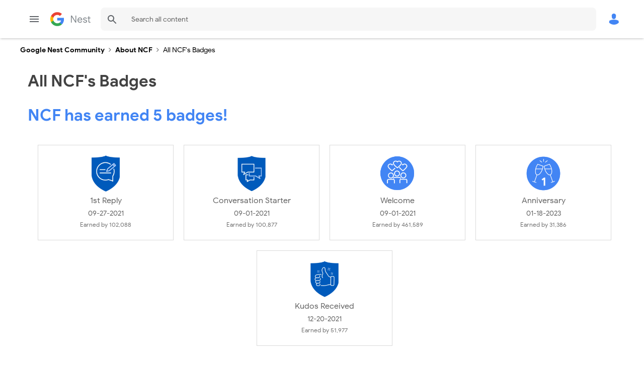

--- FILE ---
content_type: text/html;charset=UTF-8
request_url: https://www.googlenestcommunity.com/t5/badges/userbadgespage/user-id/684/page/1
body_size: 23972
content:
<!DOCTYPE html><html prefix="og: http://ogp.me/ns#" dir="ltr" lang="en" class="no-js">
	<head>
	
	<title>
	All NCF's Badges - Google Nest Community
</title>
	
	
		<!-- Google Tag Manager -->
	<script async src="https://www.googletagmanager.com/gtag/js?id=G-T5F8H99D67"></script>

	<script>
		window.dataLayer = window.dataLayer || [];
		function gtag(){dataLayer.push(arguments);}
		gtag('js', new Date());

  		gtag('config', 'G-T5F8H99D67');
	</script>

        <!-- Global site tag (gtag.js) - Google Analytics -->
        <script async src="https://www.googletagmanager.com/gtag/js?id=UA-190616335-1"></script>
        <script>
               window.dataLayer = window.dataLayer || [];
               function gtag(){dataLayer.push(arguments);}
               gtag('js', new Date());

               gtag('config', 'UA-190616335-1');
        </script>
	<!-- End Google Tag Manager -->

        <!-- Google Tag Manager -->
        <script>(function(w,d,s,l,i){w[l]=w[l]||[];w[l].push({'gtm.start':
new Date().getTime(),event:'gtm.js'});var f=d.getElementsByTagName(s)[0],
j=d.createElement(s),dl=l!='dataLayer'?'&l='+l:'';j.async=true;j.src=
'https://www.googletagmanager.com/gtm.js?id='+i+dl;f.parentNode.insertBefore(j,f);
})(window,document,'script','dataLayer','GTM-5S2M783');</script>
        <!-- End Google Tag Manager -->


	
	
	
	<meta content="width=device-width, initial-scale=1.0, user-scalable=yes" name="viewport"/><meta content="noindex" name="robots"/><meta content="text/html; charset=UTF-8" http-equiv="Content-Type"/><link href="https://www.googlenestcommunity.com/t5/badges/userbadgespage/user-id/684/page/1" rel="canonical"/>
	<meta content="128" property="og:image:width"/><meta content="https://www.googlenestcommunity.com/t5/image/serverpage/avatar-name/sportscar/avatar-theme/candy/avatar-collection/transit/avatar-display-size/profile/version/2?xdesc=1.0" property="og:image"/><meta content="profile" property="og:type"/><meta content="72" property="og:image:height"/><meta content="https://www.googlenestcommunity.com/t5/badges/userbadgespage/user-id/684/page/1" property="og:url"/><meta content="NCF" property="og:title"/><meta content="NCF" property="profile:username"/>
	
	
		<link class="lia-link-navigation hidden live-links" title="New board topics in Google Nest Community" type="application/rss+xml" rel="alternate" id="link" href="/unqkr23473/rss/Community?interaction.style=forum"></link>
	
		<link class="lia-link-navigation hidden live-links" title="All board posts in Google Nest Community" type="application/rss+xml" rel="alternate" id="link_0" href="/unqkr23473/rss/Community?interaction.style=forum&amp;feeds.replies=true"></link>
	
		<link class="lia-link-navigation hidden live-links" title="New knowledge base articles in Google Nest Community" type="application/rss+xml" rel="alternate" id="link_1" href="/unqkr23473/rss/Community?interaction.style=tkb"></link>
	
		<link class="lia-link-navigation hidden live-links" title="All knowledge base posts in Google Nest Community" type="application/rss+xml" rel="alternate" id="link_2" href="/unqkr23473/rss/Community?interaction.style=tkb&amp;feeds.replies=true"></link>
	
		<link class="lia-link-navigation hidden live-links" title="New blog articles in Google Nest Community" type="application/rss+xml" rel="alternate" id="link_3" href="/unqkr23473/rss/Community?interaction.style=blog"></link>
	
		<link class="lia-link-navigation hidden live-links" title="All blog posts in Google Nest Community" type="application/rss+xml" rel="alternate" id="link_4" href="/unqkr23473/rss/Community?interaction.style=blog&amp;feeds.replies=true"></link>
	
		<link class="lia-link-navigation hidden live-links" title="New idea exchange ideas in Google Nest Community" type="application/rss+xml" rel="alternate" id="link_5" href="/unqkr23473/rss/Community?interaction.style=idea"></link>
	
		<link class="lia-link-navigation hidden live-links" title="All idea exchange posts in Google Nest Community" type="application/rss+xml" rel="alternate" id="link_6" href="/unqkr23473/rss/Community?interaction.style=idea&amp;feeds.replies=true"></link>
	
		<link class="lia-link-navigation hidden live-links" title="New Questions in Google Nest Community" type="application/rss+xml" rel="alternate" id="link_7" href="/unqkr23473/rss/Community?interaction.style=qanda"></link>
	
		<link class="lia-link-navigation hidden live-links" title="All Questions, Answers, and Comments in Google Nest Community" type="application/rss+xml" rel="alternate" id="link_8" href="/unqkr23473/rss/Community?interaction.style=qanda&amp;feeds.replies=true"></link>
	
		<link class="lia-link-navigation hidden live-links" title="New Products" type="application/rss+xml" rel="alternate" id="link_9" href="/unqkr23473/rss/Community?interaction.style=review"></link>
	
		<link class="lia-link-navigation hidden live-links" title="All Reviews and Comments" type="application/rss+xml" rel="alternate" id="link_10" href="/unqkr23473/rss/Community?interaction.style=review&amp;feeds.replies=true"></link>
	
		<link class="lia-link-navigation hidden live-links" title="New media posts in Google Nest Community" type="application/rss+xml" rel="alternate" id="link_11" href="/unqkr23473/rss/Community?interaction.style=media"></link>
	
		<link class="lia-link-navigation hidden live-links" title="All media posts in Google Nest Community" type="application/rss+xml" rel="alternate" id="link_12" href="/unqkr23473/rss/Community?interaction.style=media&amp;feeds.replies=true"></link>
	

	
	
	    
            	<link href="/skins/6692393/e42fc72a9c4bd864ec09773761cf3cb9/googlenest.css" rel="stylesheet" type="text/css"/>
            
	

	
	
	
	
	<link rel="shortcut icon" href="https://www.googlenestcommunity.com/html/@02B12B8B47521C8495FC75331AFB377E/assets/favicon.ico" />

<script language="javascript" type="text/javascript">
<!--
if("undefined"==typeof LITHIUM)var LITHIUM={};LITHIUM.Loader=function(){var h=[],a=[],b=!1,c=!1;return{onLoad:function(a){"function"===typeof a&&(!0===b?a():h.push(a))},onJsAttached:function(b){"function"===typeof b&&(!0===c?b():a.push(b))},runJsAttached:function(){c=!0;for(var b=0;b<a.length;b++)a[b]()},getOnLoadFunctions:function(){return h},setLoaded:function(){b=!0},isLoaded:function(){return b},isJsAttached:function(){return c}}}();"undefined"===typeof LITHIUM.Components&&(LITHIUM.Components={});LITHIUM.Components.render=function(h,a,b){LITHIUM.Loader.onLoad(function(){var c=LITHIUM.Components.renderUrl(h),k={type:"GET",dataType:"json"};LITHIUM.jQuery.extend(k,b||{});k.hasOwnProperty("url")||LITHIUM.jQuery.extend(k,{url:c});k.data=a;if("object"!==typeof k.data||null===k.data)k.data={};k.data.originalPageName=LITHIUM.Components.ORIGINAL_PAGE_NAME;k.data.originalPageContext=LITHIUM.Components.ORIGINAL_PAGE_CONTEXT;LITHIUM.jQuery.ajax(k)}.bind(this))};
LITHIUM.Components.renderUrl=function(h,a){var b=LITHIUM.Components.RENDER_URL;LITHIUM.jQuery.each({"component-id":h},function(a,h){b=b.replace(new RegExp("#{"+a+"}","g"),h)});"undefined"!==typeof a&&(b+="?"+LITHIUM.jQuery.param(a));return b};
LITHIUM.Components.renderInPlace=function(h,a,b,c){function k(b){var a=document.createElement("div"),c=(new Date).getTime()+Math.floor(1E7*Math.random()+1);a.setAttribute("id",c);b.parentNode.insertBefore(a,b);return c}if(c)var q=c;else!1===LITHIUM.Loader.isLoaded()&&(document.currentScript?q=k(document.currentScript):(c=document.querySelectorAll("script"),1<c.length&&(q=k(c[c.length-1]))));LITHIUM.Loader.onLoad(function(){var c=LITHIUM.jQuery,k=a||{},m=b||{},l=c("#"+q);c.extend(k,{renderedScripts:LITHIUM.RenderedScripts.toString(),
"component-id":h});c.extend(m,{success:function(b){var a=b.content;LITHIUM.AngularSupport.isAngularEnabled()&&(a=LITHIUM.AngularSupport.compile(a));l.replaceWith(a);LITHIUM.AjaxSupport.ScriptsProcessor.handleScriptEvaluation(b);(b=LITHIUM.jQuery(a).attr("id"))&&LITHIUM.jQuery("#"+b).trigger("LITHIUM:ajaxSuccess:renderInPlace",{componentId:h})},error:function(a,c,h){0===a.readyState||0===a.status?l.html(""):l.html('\x3cspan class\x3d"lia-ajax-error-text"\x3e'+b.errorMessage+"\x3c/span\x3e");l.removeClass(LITHIUM.Css.BASE_LAZY_LOAD).removeClass("lia-fa-spin")}});
l&&LITHIUM.Components.render(h,k,m)}.bind(this))};/*
 modernizr v3.3.1
 Build https://modernizr.com/download?-exiforientation-filereader-flash-setclasses-dontmin

 Copyright (c)
  Faruk Ates
  Paul Irish
  Alex Sexton
  Ryan Seddon
  Patrick Kettner
  Stu Cox
  Richard Herrera

 MIT License
 {
      "name": "EXIF Orientation",
      "property": "exiforientation",
      "tags": ["image"],
      "builderAliases": ["exif_orientation"],
      "async": true,
      "authors": ["Paul Sayre"],
      "notes": [{
        "name": "Article by Dave Perrett",
        "href": "http://recursive-design.com/blog/2012/07/28/exif-orientation-handling-is-a-ghetto/"
      },{
        "name": "Article by Calvin Hass",
        "href": "http://www.impulseadventure.com/photo/exif-orientation.html"
      }]
    }
    ! {
      "name": "Flash",
      "property": "flash",
      "tags": ["flash"],
      "polyfills": ["shumway"]
      }
      ! {
      "name": "File API",
      "property": "filereader",
      "caniuse": "fileapi",
      "notes": [{
        "name": "W3C Working Draft",
        "href": "https://www.w3.org/TR/FileAPI/"
      }],
      "tags": ["file"],
      "builderAliases": ["file_api"],
      "knownBugs": ["Will fail in Safari 5 due to its lack of support for the standards defined FileReader object"]
    }
    !*/
LITHIUM.LiModernizr=function(){(function(h,a,b){function c(e){var a=n.className,b=d._config.classPrefix||"";r&&(a=a.baseVal);d._config.enableJSClass&&(a=a.replace(new RegExp("(^|\\s)"+b+"no-js(\\s|$)"),"$1"+b+"js$2"));d._config.enableClasses&&(a+=" "+b+e.join(" "+b),r?n.className.baseVal=a:n.className=a)}function k(){return"function"!==typeof a.createElement?a.createElement(arguments[0]):r?a.createElementNS.call(a,"http://www.w3.org/2000/svg",arguments[0]):a.createElement.apply(a,arguments)}function q(){var e=
a.body;e||(e=k(r?"svg":"body"),e.fake=!0);return e}function p(a,b){if("object"==typeof a)for(var e in a)u(a,e)&&p(e,a[e]);else{a=a.toLowerCase();e=a.split(".");var f=d[e[0]];2==e.length&&(f=f[e[1]]);if("undefined"!=typeof f)return d;b="function"==typeof b?b():b;1==e.length?d[e[0]]=b:(!d[e[0]]||d[e[0]]instanceof Boolean||(d[e[0]]=new Boolean(d[e[0]])),d[e[0]][e[1]]=b);c([(b&&0!=b?"":"no-")+e.join("-")]);d._trigger(a,b)}return d}var t=[],m=[],l={_version:"3.3.1",_config:{classPrefix:"",enableClasses:!0,
enableJSClass:!0,usePrefixes:!0},_q:[],on:function(a,b){var e=this;setTimeout(function(){b(e[a])},0)},addTest:function(a,b,c){m.push({name:a,fn:b,options:c})},addAsyncTest:function(a){m.push({name:null,fn:a})}},d=function(){};d.prototype=l;d=new d;var n=a.documentElement,r="svg"===n.nodeName.toLowerCase(),u;(function(){var a={}.hasOwnProperty;u="undefined"!==typeof a&&"undefined"!==typeof a.call?function(b,e){return a.call(b,e)}:function(a,b){return b in a&&"undefined"===typeof a.constructor.prototype[b]}})();
l._l={};l.on=function(a,b){this._l[a]||(this._l[a]=[]);this._l[a].push(b);d.hasOwnProperty(a)&&setTimeout(function(){d._trigger(a,d[a])},0)};l._trigger=function(a,b){if(this._l[a]){var e=this._l[a];setTimeout(function(){var a;for(a=0;a<e.length;a++){var c=e[a];c(b)}},0);delete this._l[a]}};d._q.push(function(){l.addTest=p});d.addAsyncTest(function(){LITHIUM.Loader.onLoad(function(){var b=a.createElement("img");b.onerror=function(){p("exiforientation",!1,{aliases:["exif-orientation"]});a.body.removeChild(b)};
b.onload=function(){p("exiforientation",2!==b.width,{aliases:["exif-orientation"]});a.body.removeChild(b)};b.src="[data-uri]\x3d\x3d";
a.body&&(b.setAttribute("style","position: absolute; left: -9999;"),a.body.appendChild(b))})});d.addAsyncTest(function(){var b=function(a){n.contains(a)||n.appendChild(a)},c=function(a,b){var c=!!a;c&&(c=new Boolean(c),c.blocked="blocked"===a);p("flash",function(){return c});if(b&&g.contains(b)){for(;b.parentNode!==g;)b=b.parentNode;g.removeChild(b)}};try{var d="ActiveXObject"in h&&"Pan"in new h.ActiveXObject("ShockwaveFlash.ShockwaveFlash")}catch(v){}if(!("plugins"in navigator&&"Shockwave Flash"in
navigator.plugins||d)||r)c(!1);else{var f=k("embed"),g=q(),l;f.type="application/x-shockwave-flash";g.appendChild(f);if("Pan"in f||d){var m=function(){b(g);if(!n.contains(g))return g=a.body||g,f=k("embed"),f.type="application/x-shockwave-flash",g.appendChild(f),setTimeout(m,1E3);n.contains(f)?(l=f.style.cssText,""!==l?c("blocked",f):c(!0,f)):c("blocked");g.fake&&g.parentNode&&g.parentNode.removeChild(g)};setTimeout(m,10)}else b(g),c("blocked",f),g.fake&&g.parentNode&&g.parentNode.removeChild(g)}});
d.addTest("filereader",!!(h.File&&h.FileList&&h.FileReader));(function(){var a,b;for(b in m)if(m.hasOwnProperty(b)){var c=[];var f=m[b];if(f.name&&(c.push(f.name.toLowerCase()),f.options&&f.options.aliases&&f.options.aliases.length))for(a=0;a<f.options.aliases.length;a++)c.push(f.options.aliases[a].toLowerCase());f="function"===typeof f.fn?f.fn():f.fn;for(a=0;a<c.length;a++){var g=c[a];g=g.split(".");1===g.length?d[g[0]]=f:(!d[g[0]]||d[g[0]]instanceof Boolean||(d[g[0]]=new Boolean(d[g[0]])),d[g[0]][g[1]]=
f);t.push((f?"":"no-")+g.join("-"))}}})();c(t);delete l.addTest;delete l.addAsyncTest;for(b=0;b<d._q.length;b++)d._q[b]();LITHIUM.Modernizr=d})(window,document)}();(function(){LITHIUM.Globals=function(){var h={};return{preventGlobals:function(a){for(var b=0;b<a.length;b++){var c=a[b];c in window&&void 0!==window[c]&&(h[c]=window[c],window[c]=void 0)}},restoreGlobals:function(a){for(var b=0;b<a.length;b++){var c=a[b];h.hasOwnProperty(c)&&(window[c]=h[c])}}}}()})();(function(h){Element.prototype.matches||(Element.prototype.matches=Element.prototype.msMatchesSelector||Element.prototype.webkitMatchesSelector);Element.prototype.closest||(Element.prototype.closest=function(a){var b=this;do{if(b.matches(a))return b;b=b.parentElement||b.parentNode}while(null!==b&&1===b.nodeType);return null})})(LITHIUM.jQuery);window.FileAPI = { jsPath: '/html/assets/js/vendor/ng-file-upload-shim/' };
LITHIUM.PrefetchData = {"Components":{},"commonResults":{}};
LITHIUM.DEBUG = false;
LITHIUM.CommunityJsonObject = {
  "Validation" : {
    "image.description" : {
      "min" : 0,
      "max" : 1000,
      "isoneof" : [ ],
      "type" : "string"
    },
    "tkb.toc_maximum_heading_level" : {
      "min" : 1,
      "max" : 6,
      "isoneof" : [ ],
      "type" : "integer"
    },
    "tkb.toc_heading_list_style" : {
      "min" : 0,
      "max" : 50,
      "isoneof" : [
        "disc",
        "circle",
        "square",
        "none"
      ],
      "type" : "string"
    },
    "blog.toc_maximum_heading_level" : {
      "min" : 1,
      "max" : 6,
      "isoneof" : [ ],
      "type" : "integer"
    },
    "tkb.toc_heading_indent" : {
      "min" : 5,
      "max" : 50,
      "isoneof" : [ ],
      "type" : "integer"
    },
    "blog.toc_heading_indent" : {
      "min" : 5,
      "max" : 50,
      "isoneof" : [ ],
      "type" : "integer"
    },
    "blog.toc_heading_list_style" : {
      "min" : 0,
      "max" : 50,
      "isoneof" : [
        "disc",
        "circle",
        "square",
        "none"
      ],
      "type" : "string"
    }
  },
  "User" : {
    "settings" : {
      "imageupload.legal_file_extensions" : "*.jpg;*.JPG;*.jpeg;*.JPEG;*.gif;*.GIF;*.png;*.PNG, *webm",
      "config.enable_avatar" : true,
      "integratedprofile.show_klout_score" : true,
      "layout.sort_view_by_last_post_date" : true,
      "layout.friendly_dates_enabled" : true,
      "profileplus.allow.anonymous.scorebox" : false,
      "tkb.message_sort_default" : "topicPublishDate",
      "layout.format_pattern_date" : "MM-dd-yyyy",
      "config.require_search_before_post" : "off",
      "isUserLinked" : false,
      "integratedprofile.cta_add_topics_dismissal_timestamp" : -1,
      "layout.message_body_image_max_size" : 1000,
      "profileplus.everyone" : false,
      "integratedprofile.cta_connect_wide_dismissal_timestamp" : -1,
      "blog.toc_maximum_heading_level" : "",
      "integratedprofile.hide_social_networks" : false,
      "blog.toc_heading_indent" : "",
      "contest.entries_per_page_num" : 20,
      "layout.messages_per_page_linear" : 10,
      "integratedprofile.cta_manage_topics_dismissal_timestamp" : -1,
      "profile.shared_profile_test_group" : false,
      "integratedprofile.cta_personalized_feed_dismissal_timestamp" : -1,
      "integratedprofile.curated_feed_size" : 10,
      "contest.one_kudo_per_contest" : false,
      "integratedprofile.enable_social_networks" : false,
      "integratedprofile.my_interests_dismissal_timestamp" : -1,
      "profile.language" : "en",
      "layout.friendly_dates_max_age_days" : 31,
      "layout.threading_order" : "thread_ascending",
      "blog.toc_heading_list_style" : "disc",
      "useRecService" : false,
      "layout.module_welcome" : "<h1>Welcome to the Google Nest Community!<\/h1>",
      "imageupload.max_uploaded_images_per_upload" : 100,
      "imageupload.max_uploaded_images_per_user" : 1000,
      "integratedprofile.connect_mode" : "",
      "tkb.toc_maximum_heading_level" : "",
      "tkb.toc_heading_list_style" : "disc",
      "sharedprofile.show_hovercard_score" : true,
      "config.search_before_post_scope" : "community",
      "tkb.toc_heading_indent" : "",
      "p13n.cta.recommendations_feed_dismissal_timestamp" : -1,
      "imageupload.max_file_size" : 3072,
      "layout.show_batch_checkboxes" : false,
      "integratedprofile.cta_connect_slim_dismissal_timestamp" : -1
    },
    "isAnonymous" : true,
    "policies" : {
      "image-upload.process-and-remove-exif-metadata" : false
    },
    "registered" : false,
    "emailRef" : "",
    "id" : -1,
    "login" : "Anonymous"
  },
  "Server" : {
    "communityPrefix" : "/unqkr23473",
    "nodeChangeTimeStamp" : 1769019340678,
    "tapestryPrefix" : "/t5",
    "deviceMode" : "DESKTOP",
    "responsiveDeviceMode" : "DESKTOP",
    "membershipChangeTimeStamp" : "0",
    "version" : "25.12",
    "branch" : "25.12-release",
    "showTextKeys" : false
  },
  "Config" : {
    "phase" : "prod",
    "integratedprofile.cta.reprompt.delay" : 30,
    "profileplus.tracking" : {
      "profileplus.tracking.enable" : false,
      "profileplus.tracking.click.enable" : false,
      "profileplus.tracking.impression.enable" : false
    },
    "app.revision" : "2512231126-s6f44f032fc-b18",
    "navigation.manager.community.structure.limit" : "1000"
  },
  "Activity" : {
    "Results" : [ ]
  },
  "NodeContainer" : {
    "viewHref" : "https://www.googlenestcommunity.com/t5/Top/ct-p/top",
    "description" : "",
    "id" : "top",
    "shortTitle" : "Top",
    "title" : "Top",
    "nodeType" : "category"
  },
  "Page" : {
    "skins" : [
      "googlenest",
      "theme_hermes",
      "responsive_peak"
    ],
    "authUrls" : {
      "loginUrl" : "/unqkr23473/plugins/common/feature/oidcss/sso_login_redirect/providerid/default?referer=https%3A%2F%2Fwww.googlenestcommunity.com%2Ft5%2Fbadges%2Fuserbadgespage%2Fuser-id%2F684%2Fpage%2F1",
      "loginUrlNotRegistered" : "/unqkr23473/plugins/common/feature/oidcss/sso_login_redirect/providerid/default?redirectreason=notregistered&referer=https%3A%2F%2Fwww.googlenestcommunity.com%2Ft5%2Fbadges%2Fuserbadgespage%2Fuser-id%2F684%2Fpage%2F1",
      "loginUrlNotRegisteredDestTpl" : "/unqkr23473/plugins/common/feature/oidcss/sso_login_redirect/providerid/default?redirectreason=notregistered&referer=%7B%7BdestUrl%7D%7D"
    },
    "name" : "UserBadgesPage",
    "rtl" : false,
    "object" : {
      "viewHref" : "/t5/user/viewprofilepage/user-id/684",
      "id" : 684,
      "page" : "UserBadgesPage",
      "type" : "User",
      "login" : "NCF"
    }
  },
  "WebTracking" : {
    "Activities" : { },
    "path" : "Community:Google Nest Community"
  },
  "Feedback" : {
    "targeted" : { }
  },
  "Seo" : {
    "markerEscaping" : {
      "pathElement" : {
        "prefix" : "@",
        "match" : "^[0-9][0-9]$"
      },
      "enabled" : false
    }
  },
  "TopLevelNode" : {
    "viewHref" : "https://www.googlenestcommunity.com/",
    "description" : "",
    "id" : "unqkr23473",
    "shortTitle" : "Google Nest Community",
    "title" : "Google Nest Community",
    "nodeType" : "Community"
  },
  "Community" : {
    "viewHref" : "https://www.googlenestcommunity.com/",
    "integratedprofile.lang_code" : "en",
    "integratedprofile.country_code" : "US",
    "id" : "unqkr23473",
    "shortTitle" : "Google Nest Community",
    "title" : "Google Nest Community"
  },
  "CoreNode" : {
    "viewHref" : "https://www.googlenestcommunity.com/",
    "settings" : { },
    "description" : "",
    "id" : "unqkr23473",
    "shortTitle" : "Google Nest Community",
    "title" : "Google Nest Community",
    "nodeType" : "Community",
    "ancestors" : [ ]
  }
};
LITHIUM.Components.RENDER_URL = "/t5/util/componentrenderpage/component-id/#{component-id}?render_behavior=raw";
LITHIUM.Components.ORIGINAL_PAGE_NAME = 'badges/UserBadgesPage';
LITHIUM.Components.ORIGINAL_PAGE_ID = 'UserBadgesPage';
LITHIUM.Components.ORIGINAL_PAGE_CONTEXT = '[base64]..';
LITHIUM.Css = {
  "BASE_DEFERRED_IMAGE" : "lia-deferred-image",
  "BASE_BUTTON" : "lia-button",
  "BASE_SPOILER_CONTAINER" : "lia-spoiler-container",
  "BASE_TABS_INACTIVE" : "lia-tabs-inactive",
  "BASE_TABS_ACTIVE" : "lia-tabs-active",
  "BASE_AJAX_REMOVE_HIGHLIGHT" : "lia-ajax-remove-highlight",
  "BASE_FEEDBACK_SCROLL_TO" : "lia-feedback-scroll-to",
  "BASE_FORM_FIELD_VALIDATING" : "lia-form-field-validating",
  "BASE_FORM_ERROR_TEXT" : "lia-form-error-text",
  "BASE_FEEDBACK_INLINE_ALERT" : "lia-panel-feedback-inline-alert",
  "BASE_BUTTON_OVERLAY" : "lia-button-overlay",
  "BASE_TABS_STANDARD" : "lia-tabs-standard",
  "BASE_AJAX_INDETERMINATE_LOADER_BAR" : "lia-ajax-indeterminate-loader-bar",
  "BASE_AJAX_SUCCESS_HIGHLIGHT" : "lia-ajax-success-highlight",
  "BASE_CONTENT" : "lia-content",
  "BASE_JS_HIDDEN" : "lia-js-hidden",
  "BASE_AJAX_LOADER_CONTENT_OVERLAY" : "lia-ajax-loader-content-overlay",
  "BASE_FORM_FIELD_SUCCESS" : "lia-form-field-success",
  "BASE_FORM_WARNING_TEXT" : "lia-form-warning-text",
  "BASE_FORM_FIELDSET_CONTENT_WRAPPER" : "lia-form-fieldset-content-wrapper",
  "BASE_AJAX_LOADER_OVERLAY_TYPE" : "lia-ajax-overlay-loader",
  "BASE_FORM_FIELD_ERROR" : "lia-form-field-error",
  "BASE_SPOILER_CONTENT" : "lia-spoiler-content",
  "BASE_FORM_SUBMITTING" : "lia-form-submitting",
  "BASE_EFFECT_HIGHLIGHT_START" : "lia-effect-highlight-start",
  "BASE_FORM_FIELD_ERROR_NO_FOCUS" : "lia-form-field-error-no-focus",
  "BASE_EFFECT_HIGHLIGHT_END" : "lia-effect-highlight-end",
  "BASE_SPOILER_LINK" : "lia-spoiler-link",
  "BASE_DISABLED" : "lia-link-disabled",
  "FACEBOOK_LOGOUT" : "lia-component-users-action-logout",
  "FACEBOOK_SWITCH_USER" : "lia-component-admin-action-switch-user",
  "BASE_FORM_FIELD_WARNING" : "lia-form-field-warning",
  "BASE_AJAX_LOADER_FEEDBACK" : "lia-ajax-loader-feedback",
  "BASE_AJAX_LOADER_OVERLAY" : "lia-ajax-loader-overlay",
  "BASE_LAZY_LOAD" : "lia-lazy-load"
};
(function() { if (!window.LITHIUM_SPOILER_CRITICAL_LOADED) { window.LITHIUM_SPOILER_CRITICAL_LOADED = true; window.LITHIUM_SPOILER_CRITICAL_HANDLER = function(e) { if (!window.LITHIUM_SPOILER_CRITICAL_LOADED) return; if (e.target.classList.contains('lia-spoiler-link')) { var container = e.target.closest('.lia-spoiler-container'); if (container) { var content = container.querySelector('.lia-spoiler-content'); if (content) { if (e.target.classList.contains('open')) { content.style.display = 'none'; e.target.classList.remove('open'); } else { content.style.display = 'block'; e.target.classList.add('open'); } } e.preventDefault(); return false; } } }; document.addEventListener('click', window.LITHIUM_SPOILER_CRITICAL_HANDLER, true); } })();
LITHIUM.noConflict = true;
LITHIUM.useCheckOnline = false;
LITHIUM.RenderedScripts = [
  "AjaxSupport.js",
  "jquery.ui.core.js",
  "ResizeSensor.js",
  "jquery.tools.tooltip-1.2.6.js",
  "Components.js",
  "jquery.ui.draggable.js",
  "jquery.effects.slide.js",
  "jquery.ui.resizable.js",
  "prism.js",
  "jquery.blockui.js",
  "PolyfillsAll.js",
  "jquery.fileupload.js",
  "jquery.function-utils-1.0.js",
  "Link.js",
  "jquery.ui.dialog.js",
  "jquery.effects.core.js",
  "jquery.hoverIntent-r6.js",
  "jquery.lithium-selector-extensions.js",
  "PartialRenderProxy.js",
  "Throttle.js",
  "jquery.iframe-transport.js",
  "jquery.ui.mouse.js",
  "LiModernizr.js",
  "NoConflict.js",
  "jquery.json-2.6.0.js",
  "jquery.viewport-1.0.js",
  "jquery.placeholder-2.0.7.js",
  "jquery.tmpl-1.1.1.js",
  "Auth.js",
  "Video.js",
  "SearchAutoCompleteToggle.js",
  "UserBadgesPage.js",
  "Namespace.js",
  "jquery.ui.position.js",
  "Events.js",
  "SearchForm.js",
  "SpoilerToggle.js",
  "jquery.ajax-cache-response-1.0.js",
  "jquery.position-toggle-1.0.js",
  "Dialog.js",
  "AutoComplete.js",
  "jquery.css-data-1.0.js",
  "jquery.appear-1.1.1.js",
  "jquery.autocomplete.js",
  "Text.js",
  "Loader.js",
  "jquery.clone-position-1.0.js",
  "DataHandler.js",
  "HelpIcon.js",
  "ElementMethods.js",
  "jquery.delayToggle-1.0.js",
  "Sandbox.js",
  "ForceLithiumJQuery.js",
  "Tooltip.js",
  "DeferredImages.js",
  "jquery.ui.widget.js",
  "Forms.js",
  "Lithium.js",
  "json2.js",
  "Cache.js",
  "ElementQueries.js",
  "Globals.js",
  "jquery.scrollTo.js",
  "Placeholder.js",
  "AjaxFeedback.js",
  "jquery.js",
  "jquery.iframe-shim-1.0.js",
  "ActiveCast3.js",
  "InformationBox.js"
];(function(){LITHIUM.AngularSupport=function(){function g(a,c){a=a||{};for(var b in c)"[object object]"===Object.prototype.toString.call(c[b])?a[b]=g(a[b],c[b]):a[b]=c[b];return a}var d,f,b={coreModule:"li.community",coreModuleDeps:[],noConflict:!0,bootstrapElementSelector:".lia-page .min-width .lia-content",bootstrapApp:!0,debugEnabled:!1,useCsp:!0,useNg2:!1},k=function(){var a;return function(b){a||(a=document.createElement("a"));a.href=b;return a.href}}();LITHIUM.Angular={};return{preventGlobals:LITHIUM.Globals.preventGlobals,
restoreGlobals:LITHIUM.Globals.restoreGlobals,init:function(){var a=[],c=document.querySelector(b.bootstrapElementSelector);a.push(b.coreModule);b.customerModules&&0<b.customerModules.length&&a.concat(b.customerModules);b.useCsp&&(c.setAttribute("ng-csp","no-unsafe-eval"),c.setAttribute("li-common-non-bindable",""));d=LITHIUM.angular.module(b.coreModule,b.coreModuleDeps);d.config(["$locationProvider","$provide","$injector","$logProvider","$compileProvider","$qProvider","$anchorScrollProvider",function(a,
c,e,d,f,g,h){h.disableAutoScrolling();h=document.createElement("base");h.setAttribute("href",k(location));document.getElementsByTagName("head")[0].appendChild(h);window.history&&window.history.pushState&&a.html5Mode({enabled:!0,requireBase:!0,rewriteLinks:!1}).hashPrefix("!");d.debugEnabled(b.debugEnabled);f.debugInfoEnabled(b.debugEnabled);e.has("$uibModal")&&c.decorator("$uibModal",["$delegate",function(a){var b=a.open;a.open=function(a){a.backdropClass=(a.backdropClass?a.backdropClass+" ":"")+
"lia-modal-backdrop";a.windowClass=(a.windowClass?a.windowClass+" ":"")+"lia-modal-window";return b(a)};return a}]);e.has("uibDropdownConfig")&&(e.get("uibDropdownConfig").openClass="lia-dropdown-open");e.has("uibButtonConfig")&&(e.get("uibButtonConfig").activeClass="lia-link-active");g.errorOnUnhandledRejections(!1)}]);if(b.bootstrapApp)f=b.useNg2?LITHIUM.Angular.upgradeAdapter.bootstrap(c,a):LITHIUM.angular.bootstrap(c,a);else LITHIUM.Loader.onLoad(function(){f=LITHIUM.angular.element(c).injector()});
LITHIUM.Angular.app=d},compile:function(a){void 0===a&&(a=document.querySelector(b.bootstrapElementSelector));var c;if(void 0===a||""===a)return a;f.invoke(["$rootScope","$compile",function(b,d){try{var e=LITHIUM.angular.element(a)}catch(l){e=LITHIUM.angular.element("\x3cli:safe-wrapper\x3e"+a+"\x3c/li:safe-wrapper\x3e")}e.attr("li-common-non-bindable","");c=d(e)(b);b.$digest()}]);return c},isAngularEnabled:function(){return void 0!==d},updateLocationUrl:function(a,b){f.invoke(["$location","$rootScope",
"$browser",function(c,d,e){a=""===a?"?":a;c.url(a,b);d.$apply()}])},setOptions:function(a){return g(b,a)},getOptions:function(){return b},initGlobal:function(a){LITHIUM.angular=a;b.useNg2&&(LITHIUM.Angular.upgradeAdapter=new ng.upgrade.UpgradeAdapter)}}}()})();(function(){LITHIUM.ScriptLoader=function(){function d(a){a in e||(e[a]={loaded:!1});return e[a]}function f(){g.filter(function(a){return!a.loaded}).forEach(function(a){var b=!0;a.labels.forEach(function(a){!1===d(a).loaded&&(b=!1)});b&&(a.loaded=!0,a.callback())})}var e={},g=[];return{load:function(a){a.forEach(function(a){var b=document.getElementsByTagName("head")[0]||document.documentElement,c=document.createElement("script");c.src=a.url;c.async=!1;a.crossorigin&&a.integrity&&(c.setAttribute("crossorigin",
a.crossorigin),c.setAttribute("integrity",a.integrity));b.insertBefore(c,b.firstChild);d(a.label)})},setLoaded:function(a){d(a).loaded=!0;f()},ready:function(a,b){g.push({labels:a,callback:b,loaded:!1});f()}}}()})();LITHIUM.ScriptLoader.load([{"name":"lia-scripts-common-min.js","label":"common","url":"/t5/scripts/ACE8CCA3F310751C62BE104C038C11AF/lia-scripts-common-min.js"},{"name":"lia-scripts-body-min.js","label":"body","url":"/t5/scripts/4FBE4E891D3C1F72D595A593B631B971/lia-scripts-body-min.js"},{"name":"lia-scripts-angularjs-min.js","label":"angularjs","url":"/t5/scripts/00A777938B56ECCE5DB9E6C80A2C3591/lia-scripts-angularjs-min.js"},{"name":"lia-scripts-angularjsModules-min.js","label":"angularjsModules","url":"/t5/scripts/99C17D50065BAE37DE5F4359D506E8EB/lia-scripts-angularjsModules-min.js"}]);
// -->
</script></head>
	<body class="lia-user-status-anonymous UserBadgesPage lia-body lia-a11y" id="lia-body">
	
	
	<div id="E4A-221-1" class="ServiceNodeInfoHeader">
</div>
	
	
	
	

	<div class="lia-page">
		<center>
			
				
					
	
	<div class="MinimumWidthContainer">
		<div class="min-width-wrapper">
			<div class="min-width">		
				
						<div class="lia-content">
                            
							
							
							
		
    

	
		<div class="lia-inline-ajax-feedback">
			<div class="AjaxFeedback" id="ajaxFeedback"></div>
			
	

	

		</div>

	

	
        <div class="lia-quilt lia-quilt-user-badges-page lia-quilt-layout-one-column lia-top-quilt">
	<div class="lia-quilt-row lia-quilt-row-header">
		<div class="lia-quilt-column lia-quilt-column-24 lia-quilt-column-single lia-quilt-column-common-header">
			<div class="lia-quilt-column-alley lia-quilt-column-alley-single">
	
		
			<div class="lia-quilt lia-quilt-header lia-quilt-layout-custom-community-header lia-component-quilt-header">
	<div class="lia-quilt-row lia-quilt-row-header-top">
		<div class="lia-quilt-column lia-quilt-column-24 lia-quilt-column-single lia-quilt-column-header-top-content">
			<div class="lia-quilt-column-alley lia-quilt-column-alley-single">
	
		<div class="custom-community-header-left">
			
		
			
<div class="custom-community-header-logo">
    <h1>
        <a href="/" style="background: url('/html/assets/google-nest-logo.svg') no-repeat 50% / contain;">Google Nest Community</a>
    </h1>
</div>

		
			 

<button class="custom-widget-menu-toggle lia-slide-menu-trigger lia-slide-out-nav-menu-wrapper lia-hidden-desktop"> <span class="lia-slide-out-nav-menu-title"> Menu </span> </button> <div class="custom-community-header-navigation-v2"> <ul> <li class="nav-blog"> <a href="/t5/Blog/bg-p/blog">Blog</a> </li> <li class="nav-speakers-and-displays"> <a href="/t5/Speakers-and-Displays/bd-p/SpeakersDisplays">Speakers and Displays</a> </li> <li class="nav-cameras-and-doorbells"> <a href="/t5/Cameras-and-Doorbells/bd-p/Cameras">Cameras and Doorbells</a> </li> <li class="nav-streaming"> <a href="/t5/Streaming/bd-p/Chromecast">Streaming</a> </li> <li class="nav-thermostats"> <a href="/t5/Nest-Thermostats/bd-p/Thermostats">Thermostats</a> </li> <li class="nav-protect"> <a href="/t5/Nest-Protect/bd-p/Protect">Protect</a> </li> <li class="nav-wifi"> <a href="/t5/Nest-Wifi/bd-p/Nest-Wifi">Wifi</a> </li> <li class="nav-apps-/-account"> <a href="/t5/Apps-Account/bd-p/Apps">Apps / Account</a> </li> <li class="nav-subscriptions-and-services"> <a href="/t5/Subscriptions-and-Services/bd-p/Subscriptions">Subscriptions and Services</a> </li> <li class="nav-home-automation"> <a href="/t5/Home-Automation/bd-p/Home-Automation-CHIP">Home Automation</a> </li> <li class="nav-security"> <a href="/t5/Security/bd-p/Security">Security</a> </li> <li class="nav-smart-home-developer-forum"> <a href="/t5/Smart-Home-Developer-Forum/bd-p/Smart-Home-Developer-Forum">Smart Home Developer Forum</a> </li> </ul> </div>


		
	
		</div>
	
	

	
		<div class="lia-header-mid">
			
		
			<div id="lia-searchformV32" class="SearchForm lia-search-form-wrapper lia-mode-default lia-component-common-widget-search-form">
	

	
		<div class="lia-inline-ajax-feedback">
			<div class="AjaxFeedback" id="ajaxfeedback"></div>
			
	

	

		</div>

	

	
		<div id="searchautocompletetoggle">	
	
		

	
		<div class="lia-inline-ajax-feedback">
			<div class="AjaxFeedback" id="ajaxfeedback_0"></div>
			
	

	

		</div>

	

	
			
            <form enctype="multipart/form-data" class="lia-form lia-form-inline SearchForm" action="https://www.googlenestcommunity.com/t5/badges/userbadgespage.searchformv32.form.form" method="post" id="form" name="form"><div class="t-invisible"><input value="user-id/684/page/1" name="t:ac" type="hidden"></input><input value="search/contributions/page" name="t:cp" type="hidden"></input><input value="[base64]." name="lia-form-context" type="hidden"></input><input value="UserBadgesPage:user-id/684/page/1:searchformv32.form:" name="liaFormContentKey" type="hidden"></input><input value="yDZKQFNI0U/sd9X4pbUemqvQQZw=:H4sIAAAAAAAAALWSzUrDQBSFr4Wuigiib6DbiajdqAhFUISqweBaZibTNJpk4sxNEzc+ik8gvkQX7nwHH8CtKxfmzxJbwaTUVZhzw/nOmblP79COD+FAC6r40OAyQOWyCF0ZaMOkjtgrJgOp/NHONtER810sP9nfIkGtoCuVQ2hI+VAQpKHQqO67hEslPJcRRrUgPZaKlOOxKzx7wxIYhZtX487b+stnC5b60MnZ0junvkBY7d/QETU8GjiGlUYKnP0kRFguwEcFeAHBe02Dm0pyobWV+Wid0sbP9u7g4/G1BZCE8QWc1U3kpzapWoqZ+S+SvoMHgPQ+ypGVj/IoC2dlqHZ8CWZdV7xljUqszZa43voPYNHkFE7qGkdaqKrl1Pm7wEqmV59gcYjGkQOJP25h6jyJnOlzRv4DUURusIWhknbEsWo5K002vhzNufG1WHmDLwdzh8gDBQAA" name="t:formdata" type="hidden"></input></div>
	
	

	

	

	
		<div class="lia-inline-ajax-feedback">
			<div class="AjaxFeedback" id="feedback"></div>
			
	

	

		</div>

	

	

	

	


	
	<input value="MlUqflIJrB7vmzP50jxfTgrZNs0Itlm8H90rif7MVEw." name="lia-action-token" type="hidden"></input>
	
	<input value="form" id="form_UIDform" name="form_UID" type="hidden"></input>
	<input value="" id="form_instance_keyform" name="form_instance_key" type="hidden"></input>
	
                

                
                    
                

                <span class="lia-search-input-wrapper">
                    <span class="lia-search-input-field">
                        <span class="lia-button-wrapper lia-button-wrapper-secondary lia-button-wrapper-searchForm-action"><input value="searchForm" name="submitContextX" type="hidden"></input><input class="lia-button lia-button-secondary lia-button-searchForm-action" value="Search" id="submitContext" name="submitContext" type="submit"></input></span>

                        <span class="lia-hidden-aria-visibile" id="autocompleteInstructionsText"></span><input placeholder="Search all content" aria-label="Search" title="Search" class="lia-form-type-text lia-autocomplete-input search-input lia-search-input-message" value="" id="messageSearchField_0" name="messageSearchField" type="text"></input>
                        <span class="lia-hidden-aria-visibile" id="autocompleteInstructionsText_0"></span><input placeholder="Search all content" aria-label="Search" title="Search" class="lia-form-type-text lia-autocomplete-input search-input lia-search-input-tkb-article lia-js-hidden" value="" id="messageSearchField_1" name="messageSearchField_0" type="text"></input>
                        

	
		<span class="lia-hidden-aria-visibile" id="autocompleteInstructionsText_1"></span><input placeholder="Enter a keyword to search within the users" ng-non-bindable="" title="Enter a user name or rank" class="lia-form-type-text UserSearchField lia-search-input-user search-input lia-js-hidden lia-autocomplete-input" aria-label="Enter a user name or rank" value="" id="userSearchField" name="userSearchField" type="text"></input>
	

	


                        <span class="lia-hidden-aria-visibile" id="autocompleteInstructionsText_2"></span><input placeholder="Enter a keyword to search within the private messages" title="Enter a search word" class="lia-form-type-text NoteSearchField lia-search-input-note search-input lia-js-hidden lia-autocomplete-input" aria-label="Enter a search word" value="" id="noteSearchField_0" name="noteSearchField" type="text"></input>
						<span class="lia-hidden-aria-visibile" id="autocompleteInstructionsText_3"></span><input title="Enter a search word" class="lia-form-type-text ProductSearchField lia-search-input-product search-input lia-js-hidden lia-autocomplete-input" aria-label="Enter a search word" value="" id="productSearchField" name="productSearchField" type="text"></input>
                        <input class="lia-as-search-action-id" name="as-search-action-id" type="hidden"></input>
                    </span>
                </span>
                

                <span class="lia-cancel-search">cancel</span>

                
            
</form>
		
			<div class="search-autocomplete-toggle-link lia-js-hidden">
				<span>
					<a class="lia-link-navigation auto-complete-toggle-on lia-link-ticket-post-action lia-component-search-action-enable-auto-complete" data-lia-action-token="WEMgvj1y_ayLO3b2CNpwckkF8vRLFHlWVP8z4yV4-XE." rel="nofollow" id="enableAutoComplete" href="https://www.googlenestcommunity.com/t5/badges/userbadgespage.enableautocomplete:enableautocomplete?t:ac=user-id/684/page/1&amp;t:cp=action/contributions/searchactions">Turn on suggestions</a>					
					<span class="HelpIcon">
	<a class="lia-link-navigation help-icon lia-tooltip-trigger" role="button" aria-label="Help Icon" id="link_13" href="#"><span class="lia-img-icon-help lia-fa-icon lia-fa-help lia-fa" alt="Auto-suggest helps you quickly narrow down your search results by suggesting possible matches as you type." aria-label="Help Icon" role="img" id="display"></span></a><div role="alertdialog" class="lia-content lia-tooltip-pos-bottom-left lia-panel-tooltip-wrapper" id="link_14-tooltip-element"><div class="lia-tooltip-arrow"></div><div class="lia-panel-tooltip"><div class="content">Auto-suggest helps you quickly narrow down your search results by suggesting possible matches as you type.</div></div></div>
</span>
				</span>
			</div>
		

	

	

	
	
	
</div>
		
	<div class="spell-check-showing-result">
		Showing results for <span class="lia-link-navigation show-results-for-link lia-link-disabled" aria-disabled="true" id="showingResult"></span>
		

	</div>
	<div>
		
		<span class="spell-check-search-instead">
			Search instead for <a class="lia-link-navigation search-instead-for-link" rel="nofollow" id="searchInstead" href="#"></a>
		</span>

	</div>
	<div class="spell-check-do-you-mean lia-component-search-widget-spellcheck">
		Did you mean: <a class="lia-link-navigation do-you-mean-link" rel="nofollow" id="doYouMean" href="#"></a>
	</div>

	

	

	


	
</div>
		
	
		</div>
	
	

	
		<div class="custom-community-header-right">
			
		
			<div class="custom-community-header-user-navigation">
<a class="lia-link-navigation faq-link lia-component-help-action-faq" id="faqPage_bd3e7e0e9bbe" href="/t5/help/faqpage">Help</a><a class="lia-link-navigation login-link lia-authentication-link lia-component-users-action-login" rel="nofollow" id="loginPageV2_bd3e7e124fea" href="/unqkr23473/plugins/common/feature/oidcss/sso_login_redirect/providerid/default?referer=https%3A%2F%2Fwww.googlenestcommunity.com%2Ft5%2Fbadges%2Fuserbadgespage%2Fuser-id%2F684%2Fpage%2F1">Sign In</a></div>

		
	
		</div>
	
	
</div>
		</div>
	</div><div class="lia-quilt-row lia-quilt-row-header-navigation">
		<div class="lia-quilt-column lia-quilt-column-24 lia-quilt-column-single lia-quilt-column-header-navigation-content lia-mark-empty">
			
		</div>
	</div><div class="lia-quilt-row lia-quilt-row-header-hero">
		<div class="lia-quilt-column lia-quilt-column-24 lia-quilt-column-single lia-quilt-column-header-hero-content">
			<div class="lia-quilt-column-alley lia-quilt-column-alley-single">
	
		
			<!-- NotificationBar component -->


		
	
	
</div>
		</div>
	</div><div class="lia-quilt-row lia-quilt-row-header-bottom">
		<div class="lia-quilt-column lia-quilt-column-24 lia-quilt-column-single lia-quilt-column-header-bottom-content">
			<div class="lia-quilt-column-alley lia-quilt-column-alley-single">
	
		
			<div aria-label="breadcrumbs" role="navigation" class="BreadCrumb crumb-line lia-breadcrumb lia-component-common-widget-breadcrumb">
	<ul role="list" id="list" class="lia-list-standard-inline">
	
		
			<li class="lia-breadcrumb-node crumb">
				<a class="lia-link-navigation crumb-community lia-breadcrumb-community lia-breadcrumb-forum" id="link_15" href="/">Google Nest Community</a>
			</li>
			
				<li aria-hidden="true" class="lia-breadcrumb-seperator crumb-community lia-breadcrumb-community lia-breadcrumb-forum">
				  
           			 <span>
           				 <span class="lia-img-icon-list-separator-breadcrumb lia-fa-icon lia-fa-list lia-fa-separator lia-fa-breadcrumb lia-fa" alt="" aria-label="" role="img" id="display_0"></span>
  					</span>
          		  
       			 
				</li>
			
		
			<li class="lia-breadcrumb-node crumb">
				<a class="lia-link-navigation" id="link_16" href="/t5/user/viewprofilepage/user-id/684">About NCF</a>
			</li>
			
				<li aria-hidden="true" class="lia-breadcrumb-seperator ">
				  
           			 <span>
           				 <span class="lia-img-icon-list-separator-breadcrumb lia-fa-icon lia-fa-list lia-fa-separator lia-fa-breadcrumb lia-fa" alt="" aria-label="" role="img" id="display_1"></span>
  					</span>
          		  
       			 
				</li>
			
		
			<li class="lia-breadcrumb-node crumb final-crumb">
				<span class="lia-link-navigation child-thread lia-link-disabled" aria-disabled="true" id="link_17">All NCF's Badges</span>
			</li>
			
		
	
</ul>
</div>
		
			
    

		
	
	
</div>
		</div>
	</div><div class="lia-quilt-row lia-quilt-row-header-feedback">
		<div class="lia-quilt-column lia-quilt-column-24 lia-quilt-column-single lia-quilt-column-feedback">
			<div class="lia-quilt-column-alley lia-quilt-column-alley-single">
	
		
			
	

	

		
			
        
        
	

	

    
		
	
	
</div>
		</div>
	</div>
</div>
		
	
	

	
		<div class="lia-page-header">
			
		
			
		
			<h1 class="PageTitle lia-component-common-widget-page-title"><span class="lia-link-navigation lia-link-disabled" aria-disabled="true" id="link_18">All NCF's Badges</span></h1>
		
	
		</div>
	
	
</div>
		</div>
	</div><div class="lia-quilt-row lia-quilt-row-main">
		<div class="lia-quilt-column lia-quilt-column-24 lia-quilt-column-single lia-quilt-column-main-content">
			<div class="lia-quilt-column-alley lia-quilt-column-alley-single">
	
		
			
                <div class="lia-component-badges-list" id="lia_1769021262614">
                    
                    <div class="lia-panel lia-panel-header-centered-no-bar">
	<div class="lia-decoration-border">
		<div class="lia-decoration-border-top"><div> </div></div>
		<div class="lia-decoration-border-content">
			<div>
				
					<div class="lia-panel-heading-bar-wrapper">
						<div class="lia-panel-heading-bar">
							<span aria-level="3" role="heading" class="lia-panel-heading-bar-title">
								
                            NCF has earned 5 badges!
                        
							</span>
						</div>
					</div>
				
				<div class="lia-panel-content-wrapper">
					<div class="lia-panel-content">
						
                            
	<ul role="list" id="list_0" class="lia-list-tile">
	
		
			<li>
				
	<div class="lia-user-badge-display-card">
		<div class="lia-user-badge-display-frame">
			<div class="lia-user-badge-display-frame-front lia-user-badge-frame-card">
				
	<div class="lia-user-badge-display">
		<span class="lia-link-navigation lia-link-disabled" aria-disabled="true" id="link_19"><img title="1st Reply" alt="1st Reply" tabindex="0" id="display_2" src="/html/@75C7623861CDC1A847023DAF7D06F2B8/badge_icons/1st_Post.png"/></span>
		<div class="lia-user-badge-attributes">
			
				
		<div class="lia-user-badge-name">
			1st Reply
		</div>
	
			
			
				
		<div class="lia-user-badge-date">
			<span class="DateTime">
    

	
		
		
		<span class="local-date">‎09-27-2021</span>
	
	

	
	
	
	
	
	
	
	
	
	
	
	
</span>
		</div>
	
			
			
				
		<div class="lia-badge-participants-count">
			Earned by 102,088
		</div>
	
			
		</div>
	</div>

	
	
	
	

			</div>
			<div class="lia-user-badge-display-frame-back lia-user-badge-frame-card">
				<div class="lia-user-badge-description">
					<div>
						Congratulations on your 1st reply!
					</div>
				</div>
					
			</div>
		</div>
	</div>

			</li>
		
			<li>
				
	<div class="lia-user-badge-display-card">
		<div class="lia-user-badge-display-frame">
			<div class="lia-user-badge-display-frame-front lia-user-badge-frame-card">
				
	<div class="lia-user-badge-display">
		<span class="lia-link-navigation lia-link-disabled" aria-disabled="true" id="link_20"><img title="Conversation Starter" alt="Conversation Starter" tabindex="0" id="display_3" src="/html/@CE4041AEEE54CF1E8D59AA3522AAD7A1/badge_icons/Convo_Starter.png"/></span>
		<div class="lia-user-badge-attributes">
			
				
		<div class="lia-user-badge-name">
			Conversation Starter
		</div>
	
			
			
				
		<div class="lia-user-badge-date">
			<span class="DateTime">
    

	
		
		
		<span class="local-date">‎09-01-2021</span>
	
	

	
	
	
	
	
	
	
	
	
	
	
	
</span>
		</div>
	
			
			
				
		<div class="lia-badge-participants-count">
			Earned by 100,877
		</div>
	
			
		</div>
	</div>

	
	
	
	

			</div>
			<div class="lia-user-badge-display-frame-back lia-user-badge-frame-card">
				<div class="lia-user-badge-description">
					<div>
						Congratulations, you created your 1st topic!
					</div>
				</div>
					
			</div>
		</div>
	</div>

			</li>
		
			<li>
				
	<div class="lia-user-badge-display-card">
		<div class="lia-user-badge-display-frame">
			<div class="lia-user-badge-display-frame-front lia-user-badge-frame-card">
				
	<div class="lia-user-badge-display">
		<span class="lia-link-navigation lia-link-disabled" aria-disabled="true" id="link_21"><img title="Welcome" alt="Welcome" tabindex="0" id="display_4" src="/html/@5BD82A8D05A0E71B1B894F995B8638FC/badge_icons/Welcome.png"/></span>
		<div class="lia-user-badge-attributes">
			
				
		<div class="lia-user-badge-name">
			Welcome
		</div>
	
			
			
				
		<div class="lia-user-badge-date">
			<span class="DateTime">
    

	
		
		
		<span class="local-date">‎09-01-2021</span>
	
	

	
	
	
	
	
	
	
	
	
	
	
	
</span>
		</div>
	
			
			
				
		<div class="lia-badge-participants-count">
			Earned by 461,589
		</div>
	
			
		</div>
	</div>

	
	
	
	

			</div>
			<div class="lia-user-badge-display-frame-back lia-user-badge-frame-card">
				<div class="lia-user-badge-description">
					<div>
						Welcome! It's great to meet you!
					</div>
				</div>
					
			</div>
		</div>
	</div>

			</li>
		
			<li>
				
	<div class="lia-user-badge-display-card">
		<div class="lia-user-badge-display-frame">
			<div class="lia-user-badge-display-frame-front lia-user-badge-frame-card">
				
	<div class="lia-user-badge-display">
		<span class="lia-link-navigation lia-link-disabled" aria-disabled="true" id="link_22"><img title="Anniversary" alt="Anniversary" tabindex="0" id="display_5" src="/html/@7D1091B401D0BFFF57B034E86D5C6B8B/badge_icons/Anniversary_1.png"/></span>
		<div class="lia-user-badge-attributes">
			
				
		<div class="lia-user-badge-name">
			Anniversary
		</div>
	
			
			
				
		<div class="lia-user-badge-date">
			<span class="DateTime">
    

	
		
		
		<span class="local-date">‎01-18-2023</span>
	
	

	
	
	
	
	
	
	
	
	
	
	
	
</span>
		</div>
	
			
			
				
		<div class="lia-badge-participants-count">
			Earned by 31,386
		</div>
	
			
		</div>
	</div>

	
	
	
	

			</div>
			<div class="lia-user-badge-display-frame-back lia-user-badge-frame-card">
				<div class="lia-user-badge-description">
					<div>
						Cheers! Celebrating 1 year in the Google Nest Community!
					</div>
				</div>
					
			</div>
		</div>
	</div>

			</li>
		
			<li>
				
	<div class="lia-user-badge-display-card">
		<div class="lia-user-badge-display-frame">
			<div class="lia-user-badge-display-frame-front lia-user-badge-frame-card">
				
	<div class="lia-user-badge-display">
		<span class="lia-link-navigation lia-link-disabled" aria-disabled="true" id="link_23"><img title="Kudos Received" alt="Kudos Received" tabindex="0" id="display_6" src="/html/@8482A087A3634E75E0E393BA42CA447E/badge_icons/Kudos_Received.png"/></span>
		<div class="lia-user-badge-attributes">
			
				
		<div class="lia-user-badge-name">
			Kudos Received
		</div>
	
			
			
				
		<div class="lia-user-badge-date">
			<span class="DateTime">
    

	
		
		
		<span class="local-date">‎12-20-2021</span>
	
	

	
	
	
	
	
	
	
	
	
	
	
	
</span>
		</div>
	
			
			
				
		<div class="lia-badge-participants-count">
			Earned by 51,977
		</div>
	
			
		</div>
	</div>

	
	
	
	

			</div>
			<div class="lia-user-badge-display-frame-back lia-user-badge-frame-card">
				<div class="lia-user-badge-description">
					<div>
						Congratulations on receiving your 1st kudos!
					</div>
				</div>
					
			</div>
		</div>
	</div>

			</li>
		
	
</ul>

                        
					</div>
				</div>
			</div>
		</div>
		<div class="lia-decoration-border-bottom"><div> </div></div>
	</div>
</div>
                </div>
            
		
	
	
</div>
		</div>
	</div><div class="lia-quilt-row lia-quilt-row-footer">
		<div class="lia-quilt-column lia-quilt-column-24 lia-quilt-column-single lia-quilt-column-common-footer">
			<div class="lia-quilt-column-alley lia-quilt-column-alley-single">
	
		
			<div class="lia-quilt lia-quilt-footer lia-quilt-layout-custom-community-footer lia-component-quilt-footer">
	<div class="lia-quilt-row lia-quilt-row-footer-top">
		<div class="lia-quilt-column lia-quilt-column-24 lia-quilt-column-single lia-quilt-column-footer-top-content lia-mark-empty">
			
		</div>
	</div><div class="lia-quilt-row lia-quilt-row-footer-main">
		<div class="lia-quilt-column lia-quilt-column-24 lia-quilt-column-single lia-quilt-column-footer-main-content lia-mark-empty">
			
		</div>
	</div><div class="lia-quilt-row lia-quilt-row-footer-bottom">
		<div class="lia-quilt-column lia-quilt-column-24 lia-quilt-column-single lia-quilt-column-footer-bottom-content">
			<div class="lia-quilt-column-alley lia-quilt-column-alley-single">
	
		
			<li:common-scroll-to class="lia-component-common-widget-scroll-to" li-bindable="" li-instance="0" componentId="common.widget.scroll-to" mode="default"></li:common-scroll-to>
		
			<div class="footer-wrapper">
    <div class="footer">
        <div class="social-icons">
            <p class="social-icons-heading">Follow Us</p>
            <ul class="list-unstyled social-icons-list">
                <li><a href="https://www.instagram.com/madebygoogle/" target="_blank">
                    <img class="instagram-icon" src="https://www.googlenestcommunity.com/html/@5F70DE1E35DAD5759387CFC62A720A73/assets/instagram-brands.svg" alt="MadeByGoogle on Instagram" />
                </a></li>
                <li><a href="http://support.google.com/googlenest?p=sj_googlenest_twitter" target="_blank">
                    <img class="tw-icon" src="https://www.googlenestcommunity.com/html/@AD2857933B6378E5DC743AB6A0D78069/assets/twitter-brands.svg" alt="Google Nest on Twitter" />
                </a></li>
                <li><a href="https://www.facebook.com/madebygoogle/" target="_blank">
                    <img class="fb-icon" src="https://www.googlenestcommunity.com/html/@F98A4DB69A80E07A23DE66A049677F0A/assets/facebook-square-brands.svg" alt="Google Nest on Facebook" />
                </a></li>
            </ul>       
        </div>

        <div class="footer-info-links">
        <div class="footer-info-col-1">
            <div class="footer-info-col-logo">
                <a href="/">
                    <img class="footer-info-logo-image" src="https://www.googlenestcommunity.com/html/@37189A5FF36D8A9A1E648E150CAAA389/assets/google-nest-logo.svg" alt="Google Nest" />
                </a>
            </div>
            <div class="footer-info-col-links">
                <ul class="footer-info-list">
                    <li><a href="https://policies.google.com/privacy">Privacy</a></li>
                    <li><a href="https://policies.google.com/terms">Terms</a></li>
                    <li><a href="https://store.google.com/category/connected_home">Google Store</a></li>
                    <li><a href="https://support.google.com/communities/answer/7425194?hl=en&amp;ref_topic=7570485">Community Guidelines</a></li>
                </ul>
            </div>
            </div>

            <div class="footer-info-col-help footer-info-col-2">
                <ul class="footer-info-list">
                <li><p><a href="https://support.google.com/googlenest">
                        <img class="help-icon footer-help-icon" src="https://www.googlenestcommunity.com/html/@ADE629839EA993A53E3E76FFC8935C83/assets/icon-help.svg" alt="" />
                    <span class="help-icon footer-help-text">
                        Google Nest Help Center
                    </span>
                    </a></li>
                    </p>


                <li><p><a href="https://support.google.com/chromecast/chromecast">
                        <img class="help-icon footer-help-icon" src="https://www.googlenestcommunity.com/html/@ADE629839EA993A53E3E76FFC8935C83/assets/icon-help.svg" alt="" />
                    <span class="help-icon footer-help-text">
                        Chromecast Help Center
                    </span>
                    </a>
                    </p></li>
                </ul>
            </div>
        </div>
    </div>
</div>
		
			
		
			
		
	
	
</div>
		</div>
	</div>
</div>
		
	
	
</div>
		</div>
	</div>
</div>
    

	

	



	
						</div>
					
			</div>								
		</div>
	</div>

				<script>

  const images = document.querySelectorAll('img[src*="static0"], img[src*="avatar-collection"]');
  /* const bgcolors = ['#80868b', '#D93025', '#1A73E8', '#1E8E3E', '#f9ab00']; */


  function rednderImage(image) {
    // Wrap the image in a div element with class "alphabetWrapper"
    const wrapper = document.createElement('div');
    wrapper.classList.add('alphabetWrapper');
    image.parentNode.insertBefore(wrapper, image);
    wrapper.appendChild(image);
    image.classList.add("alreadyDone");
    // Store the image title in a variable named loginName
    const loginName = image.title || image.alt;
    // Take the first alphabet of the loginName
    let firstAlpha = loginName[0];
firstAlpha = /[a-zA-Z]/.test(firstAlpha) ? loginName.match(/[a-zA-Z]/)[0] : undefined;
//const firstAlpha = /[a-zA-Z]/.test(loginName) ? loginName[0] : undefined;
    if (loginName === "User avatar" || firstAlpha === undefined) {
      // let colorIndex = Math.floor(Math.random() * bgcolors.length);
      // let bgColor = bgcolors[colorIndex];
      let bgColor = '#1A73E8';
      // Create an SVG element and set its attributes

      let svgIcon = '<?xml version="1.0" standalone="no"?>\n\
            <!DOCTYPE svg PUBLIC "-//W3C//DTD SVG 20010904//EN"\n\
            "http://www.w3.org/TR/2001/REC-SVG-20010904/DTD/svg10.dtd">\n\
            <svg version="1.0" xmlns="http://www.w3.org/2000/svg"\n\
            width="256.000000pt" height="256.000000pt" viewBox="0 0 256.000000 256.000000"\n\
            preserveAspectRatio="xMidYMid meet">\n\
            <g transform="translate(0.000000,256.000000) scale(0.100000,-0.100000)"\n\
            fill="' + bgColor + '" stroke="none">\n\
            <path d="M1149 2026 c-197 -55 -339 -244 -339 -450 1 -133 38 -231 126 -325\n\
            185 -200 503 -200 688 0 88 94 125 192 126 325 0 209 -143 397 -344 450 -63\n\
            17 -195 17 -257 0z"/>\n\
            <path d="M1034 914 c-251 -42 -464 -158 -528 -286 -24 -49 -26 -61 -26 -194\n\
            l0 -143 63 -45 c207 -147 483 -236 737 -236 256 0 541 92 744 241 l68 50 -4\n\
            147 c-4 173 -13 198 -103 281 -97 88 -258 154 -455 186 -117 19 -383 18 -496\n\
            -1z"/>\n\
            </g>\n\
            </svg>';

      // Replace the span element with the SVG element
      const span = document.createElement('div');
      span.className = "svgWrapper";
      span.innerHTML = svgIcon;
      // span.innerHTML = svgContent;
      wrapper.appendChild(span);
    } else {



      // Create a span element and put the firstAlpha value inside it
      const span = document.createElement('span');

      span.textContent = firstAlpha.toUpperCase();

      // Set background color of the span element based on the letter
      let bgColor;
      if ("AFKPUZ".includes(firstAlpha.toUpperCase())) {
        bgColor = "#80868b";
      } else if ("BGLQLV".includes(firstAlpha.toUpperCase())) {
        bgColor = "#D93025";
      } else if ("CHMRW".includes(firstAlpha.toUpperCase())) {
        bgColor = "#1A73E8";
      } else if ("DINSX".includes(firstAlpha.toUpperCase())) {
        bgColor = "#f9ab00";
      }
      else {
        bgColor = "#1E8E3E";
      }
      span.style.backgroundColor = bgColor;
      wrapper.appendChild(span);

    }
  }

  // Loop through each image
  images.forEach(image => {
    rednderImage(image);
  });

</script>
<style>
  .alphabetWrapper>SPAN {
    DISPLAY: FLEX !IMPORTANT;
    JUSTIFY-CONTENT: CENTER;
    align-items: center;
    color: #fff !IMPORTANT;
    font-size: 28px !IMPORTANT;
    font-weight: 600 !IMPORTANT;
  }
.UserAvatar {text-decoration: none !IMPORTANT;}

  .alphabetWrapper>img,
  .alphabetWrapper>SPAN {
    border-radius: 50%;
    height: 40px;
    object-fit: cover;
    width: 40px;
    max-width: none;
    box-shadow: 0 0 7px 2px #ddd;
    display: none;
  }

  .svgWrapper svg {
    border-radius: 50%;
    height: 40px;
    object-fit: cover;
    width: 40px;
    //bordeR: 1px solid #ccc;
    box-shadow: 0 0 7px 2px #ddd;
    background-color: #fff;
  }

  .alphabetWrapper>.alphabetWrapper {
    display: none;
  }
</style>

<script>
  // Select the target node to observe for changes
  const targetNode = document.body;

  // Options for the observer (check for childList changes)
  const observerConfig = {
    childList: true,
    subtree: true
  };

  // Create the observer instance
  const observer = new MutationObserver((mutationsList) => {
    for (let mutation of mutationsList) {
      // Check each added node to see if it's an image
      if (mutation.type === 'childList' && mutation.addedNodes.length > 0) {
        const addedNodes = mutation.addedNodes;
        for (let i = 0; i < addedNodes.length; i++) {
          const addedNode = addedNodes[i];
          if (addedNode.nodeType === Node.ELEMENT_NODE && addedNode.tagName === 'IMG' && addedNode.src.includes('avatar-collection')) {
            console.log('A new avatar image has been added!');
          } else if (addedNode.nodeType === Node.ELEMENT_NODE && addedNode.children.length > 0) {
            // If the added node has child elements, recursively check for images
            const newImages = addedNode.querySelectorAll('img[src*="avatar-collection"]:not(.alreadyDone)');
            if (newImages.length > 0) {
              newImages.forEach(image => {

                rednderImage(image);

              });
            }
          }
        }
      }
    }
  });

  // Start observing the target node for changes
  observer.observe(targetNode, observerConfig);
</script>
			
		</center>
	</div>
	
	<a class="lia-link-navigation lia-value-survey-link lia-panel-dialog-trigger lia-panel-dialog-trigger-event-click lia-js-data-dialogKey--304033097" tabindex="-1" aria-hidden="true" id="valueSurveyLauncher" href="#"></a>
	
	
	<noscript><iframe src="https://www.googletagmanager.com/ns.html?id=GTM-5S2M783"
height="0" width="0" style="display:none;visibility:hidden"></iframe></noscript>
<!-- End Google Tag Manager (noscript) -->

	
	
	<script type="text/javascript">
	new Image().src = ["/","b","e","a","c","o","n","/","7","9","6","7","3","1","4","6","2","3","7","_","1","7","6","9","0","2","1","2","6","2","6","4","2",".","g","i","f"].join("");
</script>
<script language="javascript" type="text/javascript">
<!--
LITHIUM.ScriptLoader.ready(['common', 'body', 'angularjs', 'angularjsModules'], function () {
LITHIUM.AngularSupport.setOptions({
  "useCsp" : true,
  "useNg2" : false,
  "coreModuleDeps" : [
    "li.directives.common.scroll-to",
    "li.directives.common.non-bindable"
  ],
  "debugEnabled" : false
});
LITHIUM.AngularSupport.initGlobal(angular);LITHIUM.AngularSupport.init();LITHIUM.Globals.restoreGlobals(['define', '$', 'jQuery', 'angular']);LITHIUM.Sandbox.restore();
LITHIUM.jQuery.fn.cssData.defaults = {"dataPrefix":"lia-js-data","pairDelimeter":"-","prefixDelimeter":"-"};
LITHIUM.CommunityJsonObject.User.policies['forums.action.message-view.batch-messages.allow'] = false;
LITHIUM.InformationBox({"updateFeedbackEvent":"LITHIUM:updateAjaxFeedback","componentSelector":"#informationbox","feedbackSelector":".InfoMessage"});
;(function($) {


  $( '.custom-widget-menu-toggle' ).on( 'click', function() {

    $( this ).toggleClass( 'menu-opened' );
    $( 'body' ).toggleClass( 'slide-open' );

  });

  $( '.toggle-menu-children' ).on( 'click', function() {

    $( this ).parent( '.has-children' ).toggleClass( 'open' );

  });

  function slideMenuReset() {

    $( 'body' ).removeClass( 'slide-open' );
    $( '.custom-widget-menu-toggle, .toggle-menu-children' ).removeClass( 'menu-opened' );
    $( '.has-children' ).removeClass( 'open' );

  }

  $( window ).on( 'resize orienationchange', function() {

    slideMenuReset();

  });

})(LITHIUM.jQuery);

LITHIUM.InformationBox({"updateFeedbackEvent":"LITHIUM:updateAjaxFeedback","componentSelector":"#informationbox_0","feedbackSelector":".InfoMessage"});
LITHIUM.InformationBox({"updateFeedbackEvent":"LITHIUM:updateAjaxFeedback","componentSelector":"#informationbox_1","feedbackSelector":".InfoMessage"});
LITHIUM.InformationBox({"updateFeedbackEvent":"LITHIUM:updateAjaxFeedback","componentSelector":"#informationbox_2","feedbackSelector":".InfoMessage"});
LITHIUM.InformationBox({"updateFeedbackEvent":"LITHIUM:updateAjaxFeedback","componentSelector":"#informationbox_3","feedbackSelector":".InfoMessage"});
LITHIUM.AjaxFeedback(".lia-inline-ajax-feedback", "LITHIUM:hideAjaxFeedback", ".lia-inline-ajax-feedback-persist");
LITHIUM.Placeholder();
LITHIUM.AutoComplete({"options":{"autosuggestionAvailableInstructionText":"Auto-suggestions available. Use Up and Down arrow keys to navigate.","triggerTextLength":0,"autocompleteInstructionsSelector":"#autocompleteInstructionsText","updateInputOnSelect":true,"loadingText":"Searching...","emptyText":"No Matches","successText":"Results:","defaultText":"Enter a search word","autosuggestionUnavailableInstructionText":"No suggestions available","disabled":false,"footerContent":[{"scripts":"\n\n(function(b){LITHIUM.Link=function(f){function g(a){var c=b(this),e=c.data(\"lia-action-token\");!0!==c.data(\"lia-ajax\")&&void 0!==e&&!1===a.isPropagationStopped()&&!1===a.isImmediatePropagationStopped()&&!1===a.isDefaultPrevented()&&(a.stop(),a=b(\"\\x3cform\\x3e\",{method:\"POST\",action:c.attr(\"href\"),enctype:\"multipart/form-data\"}),e=b(\"\\x3cinput\\x3e\",{type:\"hidden\",name:\"lia-action-token\",value:e}),a.append(e),b(document.body).append(a),a.submit(),d.trigger(\"click\"))}var d=b(document);void 0===d.data(\"lia-link-action-handler\")&&\n(d.data(\"lia-link-action-handler\",!0),d.on(\"click.link-action\",f.linkSelector,g),b.fn.on=b.wrap(b.fn.on,function(a){var c=a.apply(this,b.makeArray(arguments).slice(1));this.is(document)&&(d.off(\"click.link-action\",f.linkSelector,g),a.call(this,\"click.link-action\",f.linkSelector,g));return c}))}})(LITHIUM.jQuery);\nLITHIUM.Link({\n  \"linkSelector\" : \"a.lia-link-ticket-post-action\"\n});LITHIUM.AjaxSupport.defaultAjaxFeedbackHtml = \"<div class=\\\"lia-inline-ajax-feedback lia-component-common-widget-ajax-feedback\\\">\\n\\t\\t\\t<div class=\\\"AjaxFeedback\\\" id=\\\"ajaxFeedback_bd3e7d965328\\\"><\\/div>\\n\\t\\t\\t\\n\\t\\n\\n\\t\\n\\n\\t\\t<\\/div>\";LITHIUM.AjaxSupport.defaultAjaxErrorHtml = \"<span id=\\\"feedback-errorfeedback_bd3e7da05873\\\"> <\\/span>\\n\\n\\t\\n\\t\\t<div class=\\\"InfoMessage lia-panel-feedback-inline-alert lia-component-common-widget-feedback\\\" id=\\\"feedback_bd3e7da05873\\\">\\n\\t\\t\\t<div role=\\\"alert\\\" class=\\\"lia-text\\\">\\n\\t\\t\\t\\t\\n\\n\\t\\t\\t\\t\\n\\t\\t\\t\\t\\t<p ng-non-bindable=\\\"\\\" tabindex=\\\"0\\\">\\n\\t\\t\\t\\t\\t\\tSorry, unable to complete the action you requested.\\n\\t\\t\\t\\t\\t<\\/p>\\n\\t\\t\\t\\t\\n\\n\\t\\t\\t\\t\\n\\n\\t\\t\\t\\t\\n\\n\\t\\t\\t\\t\\n\\t\\t\\t<\\/div>\\n\\n\\t\\t\\t\\n\\t\\t<\\/div>\";LITHIUM.AjaxSupport.fromLink('#disableAutoComplete_bd3e7d8f21c7', 'disableAutoComplete', '#ajaxfeedback_0', 'LITHIUM:ajaxError', {}, 'lJugRzBin73af4X3TzSGfOIn0BL3_Q-PSVnNY8Qqqbc.', 'ajax');","content":"<a class=\"lia-link-navigation lia-autocomplete-toggle-off lia-link-ticket-post-action lia-component-search-action-disable-auto-complete\" data-lia-action-token=\"EOZu_9EO9zUfhhjJwCystbAa52ObgCCIxtqZxvKLpqA.\" rel=\"nofollow\" id=\"disableAutoComplete_bd3e7d8f21c7\" href=\"https://www.googlenestcommunity.com/t5/badges/userbadgespage.disableautocomplete:disableautocomplete?t:ac=user-id/684/page/1&amp;t:cp=action/contributions/searchactions\">Turn off suggestions<\/a>"}],"prefixTriggerTextLength":3},"inputSelector":"#messageSearchField_0","redirectToItemLink":false,"url":"https://www.googlenestcommunity.com/t5/badges/userbadgespage.searchformv32.messagesearchfield.messagesearchfield:autocomplete?t:ac=user-id/684/page/1&t:cp=search/contributions/page","resizeImageEvent":"LITHIUM:renderImages"});
LITHIUM.AutoComplete({"options":{"autosuggestionAvailableInstructionText":"Auto-suggestions available. Use Up and Down arrow keys to navigate.","triggerTextLength":0,"autocompleteInstructionsSelector":"#autocompleteInstructionsText_0","updateInputOnSelect":true,"loadingText":"Searching...","emptyText":"No Matches","successText":"Results:","defaultText":"Enter a search word","autosuggestionUnavailableInstructionText":"No suggestions available","disabled":false,"footerContent":[{"scripts":"\n\n(function(b){LITHIUM.Link=function(f){function g(a){var c=b(this),e=c.data(\"lia-action-token\");!0!==c.data(\"lia-ajax\")&&void 0!==e&&!1===a.isPropagationStopped()&&!1===a.isImmediatePropagationStopped()&&!1===a.isDefaultPrevented()&&(a.stop(),a=b(\"\\x3cform\\x3e\",{method:\"POST\",action:c.attr(\"href\"),enctype:\"multipart/form-data\"}),e=b(\"\\x3cinput\\x3e\",{type:\"hidden\",name:\"lia-action-token\",value:e}),a.append(e),b(document.body).append(a),a.submit(),d.trigger(\"click\"))}var d=b(document);void 0===d.data(\"lia-link-action-handler\")&&\n(d.data(\"lia-link-action-handler\",!0),d.on(\"click.link-action\",f.linkSelector,g),b.fn.on=b.wrap(b.fn.on,function(a){var c=a.apply(this,b.makeArray(arguments).slice(1));this.is(document)&&(d.off(\"click.link-action\",f.linkSelector,g),a.call(this,\"click.link-action\",f.linkSelector,g));return c}))}})(LITHIUM.jQuery);\nLITHIUM.Link({\n  \"linkSelector\" : \"a.lia-link-ticket-post-action\"\n});LITHIUM.AjaxSupport.fromLink('#disableAutoComplete_bd3e7dbe49d0', 'disableAutoComplete', '#ajaxfeedback_0', 'LITHIUM:ajaxError', {}, 'HIXZkH1IUqWp2L5SKz3Wn_zqhzcHVNSUo9OF3hSSRqk.', 'ajax');","content":"<a class=\"lia-link-navigation lia-autocomplete-toggle-off lia-link-ticket-post-action lia-component-search-action-disable-auto-complete\" data-lia-action-token=\"o7726_viEJSBC50VdUshZ8-mXCCfl_7hegO8Ue0Tw5E.\" rel=\"nofollow\" id=\"disableAutoComplete_bd3e7dbe49d0\" href=\"https://www.googlenestcommunity.com/t5/badges/userbadgespage.disableautocomplete:disableautocomplete?t:ac=user-id/684/page/1&amp;t:cp=action/contributions/searchactions\">Turn off suggestions<\/a>"}],"prefixTriggerTextLength":3},"inputSelector":"#messageSearchField_1","redirectToItemLink":false,"url":"https://www.googlenestcommunity.com/t5/badges/userbadgespage.searchformv32.tkbmessagesearchfield.messagesearchfield:autocomplete?t:ac=user-id/684/page/1&t:cp=search/contributions/page","resizeImageEvent":"LITHIUM:renderImages"});
LITHIUM.AutoComplete({"options":{"autosuggestionAvailableInstructionText":"Auto-suggestions available. Use Up and Down arrow keys to navigate.","triggerTextLength":0,"autocompleteInstructionsSelector":"#autocompleteInstructionsText_1","updateInputOnSelect":true,"loadingText":"Searching for users...","emptyText":"No Matches","successText":"Users found:","defaultText":"Enter a user name or rank","autosuggestionUnavailableInstructionText":"No suggestions available","disabled":false,"footerContent":[{"scripts":"\n\n(function(b){LITHIUM.Link=function(f){function g(a){var c=b(this),e=c.data(\"lia-action-token\");!0!==c.data(\"lia-ajax\")&&void 0!==e&&!1===a.isPropagationStopped()&&!1===a.isImmediatePropagationStopped()&&!1===a.isDefaultPrevented()&&(a.stop(),a=b(\"\\x3cform\\x3e\",{method:\"POST\",action:c.attr(\"href\"),enctype:\"multipart/form-data\"}),e=b(\"\\x3cinput\\x3e\",{type:\"hidden\",name:\"lia-action-token\",value:e}),a.append(e),b(document.body).append(a),a.submit(),d.trigger(\"click\"))}var d=b(document);void 0===d.data(\"lia-link-action-handler\")&&\n(d.data(\"lia-link-action-handler\",!0),d.on(\"click.link-action\",f.linkSelector,g),b.fn.on=b.wrap(b.fn.on,function(a){var c=a.apply(this,b.makeArray(arguments).slice(1));this.is(document)&&(d.off(\"click.link-action\",f.linkSelector,g),a.call(this,\"click.link-action\",f.linkSelector,g));return c}))}})(LITHIUM.jQuery);\nLITHIUM.Link({\n  \"linkSelector\" : \"a.lia-link-ticket-post-action\"\n});LITHIUM.AjaxSupport.fromLink('#disableAutoComplete_bd3e7dd08a2f', 'disableAutoComplete', '#ajaxfeedback_0', 'LITHIUM:ajaxError', {}, 'B945b4GuAO2Mt7lMbNrqSo3V1OE-0e1UVQTK4nDkxco.', 'ajax');","content":"<a class=\"lia-link-navigation lia-autocomplete-toggle-off lia-link-ticket-post-action lia-component-search-action-disable-auto-complete\" data-lia-action-token=\"AWmu9jjii4ZzNsY5Pg5L3T5OFkVkIf7GQd7lLc2yuiQ.\" rel=\"nofollow\" id=\"disableAutoComplete_bd3e7dd08a2f\" href=\"https://www.googlenestcommunity.com/t5/badges/userbadgespage.disableautocomplete:disableautocomplete?t:ac=user-id/684/page/1&amp;t:cp=action/contributions/searchactions\">Turn off suggestions<\/a>"}],"prefixTriggerTextLength":0},"inputSelector":"#userSearchField","redirectToItemLink":false,"url":"https://www.googlenestcommunity.com/t5/badges/userbadgespage.searchformv32.usersearchfield.usersearchfield:autocomplete?t:ac=user-id/684/page/1&t:cp=search/contributions/page","resizeImageEvent":"LITHIUM:renderImages"});
LITHIUM.AjaxSupport({"ajaxOptionsParam":{"event":"LITHIUM:userExistsQuery","parameters":{"javascript.ignore_combine_and_minify":"true"}},"tokenId":"ajax","elementSelector":"#userSearchField","action":"userExistsQuery","feedbackSelector":"#ajaxfeedback_0","url":"https://www.googlenestcommunity.com/t5/badges/userbadgespage.searchformv32.usersearchfield:userexistsquery?t:ac=user-id/684/page/1&t:cp=search/contributions/page","ajaxErrorEventName":"LITHIUM:ajaxError","token":"Z9RcwY-Wt_94BEGOQneRUfGz1SM4GmQE4mwk0BddlVA."});
LITHIUM.AutoComplete({"options":{"autosuggestionAvailableInstructionText":"Auto-suggestions available. Use Up and Down arrow keys to navigate.","triggerTextLength":0,"autocompleteInstructionsSelector":"#autocompleteInstructionsText_2","updateInputOnSelect":true,"loadingText":"Searching...","emptyText":"No Matches","successText":"Results:","defaultText":"Enter a search word","autosuggestionUnavailableInstructionText":"No suggestions available","disabled":false,"footerContent":[{"scripts":"\n\n(function(b){LITHIUM.Link=function(f){function g(a){var c=b(this),e=c.data(\"lia-action-token\");!0!==c.data(\"lia-ajax\")&&void 0!==e&&!1===a.isPropagationStopped()&&!1===a.isImmediatePropagationStopped()&&!1===a.isDefaultPrevented()&&(a.stop(),a=b(\"\\x3cform\\x3e\",{method:\"POST\",action:c.attr(\"href\"),enctype:\"multipart/form-data\"}),e=b(\"\\x3cinput\\x3e\",{type:\"hidden\",name:\"lia-action-token\",value:e}),a.append(e),b(document.body).append(a),a.submit(),d.trigger(\"click\"))}var d=b(document);void 0===d.data(\"lia-link-action-handler\")&&\n(d.data(\"lia-link-action-handler\",!0),d.on(\"click.link-action\",f.linkSelector,g),b.fn.on=b.wrap(b.fn.on,function(a){var c=a.apply(this,b.makeArray(arguments).slice(1));this.is(document)&&(d.off(\"click.link-action\",f.linkSelector,g),a.call(this,\"click.link-action\",f.linkSelector,g));return c}))}})(LITHIUM.jQuery);\nLITHIUM.Link({\n  \"linkSelector\" : \"a.lia-link-ticket-post-action\"\n});LITHIUM.AjaxSupport.fromLink('#disableAutoComplete_bd3e7de1695b', 'disableAutoComplete', '#ajaxfeedback_0', 'LITHIUM:ajaxError', {}, '6Be8vdnwVbOOH-Um-atPic4i2l7XDPlR9Q-SPKmIYGA.', 'ajax');","content":"<a class=\"lia-link-navigation lia-autocomplete-toggle-off lia-link-ticket-post-action lia-component-search-action-disable-auto-complete\" data-lia-action-token=\"T45gt7zllHg0VVlpiwVRz_nD9fAssrYCu5jSdV7y8Iw.\" rel=\"nofollow\" id=\"disableAutoComplete_bd3e7de1695b\" href=\"https://www.googlenestcommunity.com/t5/badges/userbadgespage.disableautocomplete:disableautocomplete?t:ac=user-id/684/page/1&amp;t:cp=action/contributions/searchactions\">Turn off suggestions<\/a>"}],"prefixTriggerTextLength":0},"inputSelector":"#noteSearchField_0","redirectToItemLink":false,"url":"https://www.googlenestcommunity.com/t5/badges/userbadgespage.searchformv32.notesearchfield.notesearchfield:autocomplete?t:ac=user-id/684/page/1&t:cp=search/contributions/page","resizeImageEvent":"LITHIUM:renderImages"});
LITHIUM.AutoComplete({"options":{"autosuggestionAvailableInstructionText":"Auto-suggestions available. Use Up and Down arrow keys to navigate.","triggerTextLength":0,"autocompleteInstructionsSelector":"#autocompleteInstructionsText_3","updateInputOnSelect":true,"loadingText":"Searching...","emptyText":"No Matches","successText":"Results:","defaultText":"Enter a search word","autosuggestionUnavailableInstructionText":"No suggestions available","disabled":false,"footerContent":[{"scripts":"\n\n(function(b){LITHIUM.Link=function(f){function g(a){var c=b(this),e=c.data(\"lia-action-token\");!0!==c.data(\"lia-ajax\")&&void 0!==e&&!1===a.isPropagationStopped()&&!1===a.isImmediatePropagationStopped()&&!1===a.isDefaultPrevented()&&(a.stop(),a=b(\"\\x3cform\\x3e\",{method:\"POST\",action:c.attr(\"href\"),enctype:\"multipart/form-data\"}),e=b(\"\\x3cinput\\x3e\",{type:\"hidden\",name:\"lia-action-token\",value:e}),a.append(e),b(document.body).append(a),a.submit(),d.trigger(\"click\"))}var d=b(document);void 0===d.data(\"lia-link-action-handler\")&&\n(d.data(\"lia-link-action-handler\",!0),d.on(\"click.link-action\",f.linkSelector,g),b.fn.on=b.wrap(b.fn.on,function(a){var c=a.apply(this,b.makeArray(arguments).slice(1));this.is(document)&&(d.off(\"click.link-action\",f.linkSelector,g),a.call(this,\"click.link-action\",f.linkSelector,g));return c}))}})(LITHIUM.jQuery);\nLITHIUM.Link({\n  \"linkSelector\" : \"a.lia-link-ticket-post-action\"\n});LITHIUM.AjaxSupport.fromLink('#disableAutoComplete_bd3e7df05205', 'disableAutoComplete', '#ajaxfeedback_0', 'LITHIUM:ajaxError', {}, 'NOoI3MFv6DtG4sIiRa2ywToUDlndx6by7TVnhGJsqoc.', 'ajax');","content":"<a class=\"lia-link-navigation lia-autocomplete-toggle-off lia-link-ticket-post-action lia-component-search-action-disable-auto-complete\" data-lia-action-token=\"mJ8guRN-EGwkoKm92Ui-eUMakzNDpgvXSROJAg4syG8.\" rel=\"nofollow\" id=\"disableAutoComplete_bd3e7df05205\" href=\"https://www.googlenestcommunity.com/t5/badges/userbadgespage.disableautocomplete:disableautocomplete?t:ac=user-id/684/page/1&amp;t:cp=action/contributions/searchactions\">Turn off suggestions<\/a>"}],"prefixTriggerTextLength":0},"inputSelector":"#productSearchField","redirectToItemLink":false,"url":"https://www.googlenestcommunity.com/t5/badges/userbadgespage.searchformv32.productsearchfield.productsearchfield:autocomplete?t:ac=user-id/684/page/1&t:cp=search/contributions/page","resizeImageEvent":"LITHIUM:renderImages"});
LITHIUM.Link({"linkSelector":"a.lia-link-ticket-post-action"});
LITHIUM.AjaxSupport.fromLink('#enableAutoComplete', 'enableAutoComplete', '#ajaxfeedback_0', 'LITHIUM:ajaxError', {}, '0NTnF85p-kUnQ-78aVSx4vjwC4AUwzNEyq4optY70bQ.', 'ajax');
LITHIUM.Tooltip({"bodySelector":"body#lia-body","delay":30,"enableOnClickForTrigger":false,"predelay":10,"triggerSelector":"#link_13","tooltipContentSelector":"#link_14-tooltip-element .content","position":["bottom","left"],"tooltipElementSelector":"#link_14-tooltip-element","events":{"def":"focus mouseover keydown,blur mouseout keydown"},"hideOnLeave":true});
LITHIUM.HelpIcon({"selectors":{"helpIconSelector":".help-icon .lia-img-icon-help"}});
LITHIUM.SearchAutoCompleteToggle({"containerSelector":"#searchautocompletetoggle","enableAutoCompleteSelector":".search-autocomplete-toggle-link","enableAutocompleteSuccessEvent":"LITHIUM:ajaxSuccess:enableAutoComplete","disableAutoCompleteSelector":".lia-autocomplete-toggle-off","disableAutocompleteSuccessEvent":"LITHIUM:ajaxSuccess:disableAutoComplete","autoCompleteSelector":".lia-autocomplete-input"});
LITHIUM.SearchForm({"asSearchActionIdSelector":".lia-as-search-action-id","useAutoComplete":true,"selectSelector":".lia-search-form-granularity","useClearSearchButton":false,"buttonSelector":".lia-button-searchForm-action","asSearchActionIdParamName":"as-search-action-id","formSelector":"#lia-searchformV32","asSearchActionIdHeaderKey":"X-LI-AS-Search-Action-Id","inputSelector":"#messageSearchField_0:not(.lia-js-hidden)","clearSearchButtonSelector":null});
LITHIUM.Form.resetFieldForFocusFound();
	(function($) {

	  $(document).ready(function() {
		if (getCookie('newBannerCookie') != 1) {
		    setTimeout(function(){ $(".notification-bar").slideDown(); }, 500);
		}
		//Emerging issues banner, store preference in cookie
		$( ".exit" ).click(function() {
		    $( ".notification-bar-text" ).fadeOut( "slow");
		    $( ".notification-bar" ).slideUp( "slow");
		    setCookie('newBannerCookie', 1, 0);
		});
		});
	})(LITHIUM.jQuery);

	function setCookie(cname,cvalue,exdays) {
	    const date = new Date();
	    date.setTime(date.getTime() + (exdays*24*60*60*1000));
	    let expires = "expires=" + date.toGMTString();
	    if(exdays == 0){
	    	expires = 0;
	    }
	    document.cookie = cname+"="+cvalue+"; "+expires+"; path=/";
	}
		
	function getCookie(cname) {
	    let name = cname + "=";
	    let cookieArray = document.cookie.split(';');
	    for(let i=0; i<cookieArray.length; i++) {
	        let cookie = cookieArray[i].trim();
	        if (cookie.indexOf(name) == 0) return cookie.substring(name.length, cookie.length);
	    }
	    return "";
	}


LITHIUM.InformationBox({"updateFeedbackEvent":"LITHIUM:updateAjaxFeedback","componentSelector":"#pageInformation","feedbackSelector":".InfoMessage"});
LITHIUM.InformationBox({"updateFeedbackEvent":"LITHIUM:updateAjaxFeedback","componentSelector":"#informationbox_4","feedbackSelector":".InfoMessage"});
  ;(function($) {
                
    $(document).ready(function () {
      $('body').click(function() {
        $('.user-profile-card').hide();
      });
  
      $('body').on('click', 'a.lia-link-navigation.lia-page-link.lia-user-name-link,.UserAvatar.lia-link-navigation', function(evt) {
                
        if ($(this).parents('.lia-component-users-widget-menu').length > 0 || $(this).parents('.lia-component-common-widget-user-navigation-modern').length > 0) {
          return;
        }
  
        evt.preventDefault();
        evt.stopPropagation();
        $('.user-profile-card').hide();
        if ($('.user-profile-card', this).length > 0) {
          $('.user-profile-card', this).show();
          return;
        }
  
        var divContainer = $('<div class="user-profile-card"><div class="info-container"><div class="spinner"></div></div></div>');
        $(this).append(divContainer);
        $(divContainer).fadeIn();
        var userId = $(this).attr('href').replace(/.*\/user-id\//gi,'');
        var windowWidth = $(window).width();
        var left = $(this).offset().left;
        var cardWidth = divContainer.outerWidth();
  
        if ((left + cardWidth) > (windowWidth - 25)) {
          var adjustment = (left + cardWidth) - (windowWidth + 25) + 50;
          divContainer.css('left', (-1 * adjustment) + 'px');
        }
            
        $.ajax({
          url: '/plugins/custom/google/googlenest/theme-lib.profile-card?tid=3150189212893123685',
          type: 'post',
          dataType: 'html',
          data: {"userId": userId},
          beforeSend: function() {},
          success: function(data) {
            $('.info-container', divContainer).append(data);
          },
          error: function() {
            $('.info-container', divContainer).append('<div class=""><i class="lia-fa fa-var-close" /></div>');
          },
          complete: function() {
            $('.spinner', divContainer).remove();
          }
        });
      });
      $('body').on('click', '.user-profile-card', function(evt) {
        if (!$(evt.target).hasClass('profile-link')) {
          evt.preventDefault();
        }
        evt.stopPropagation();
      });
    });
  })(LITHIUM.jQuery);

LITHIUM.AjaxSupport({"ajaxOptionsParam":{"event":"LITHIUM:lightboxRenderComponent","parameters":{"componentParams":"{\n  \"surveyType\" : {\n    \"value\" : \"communityexperience\",\n    \"class\" : \"java.lang.String\"\n  },\n  \"surveyId\" : {\n    \"value\" : \"3\",\n    \"class\" : \"java.lang.Integer\"\n  },\n  \"triggerSelector\" : {\n    \"value\" : \"#valueSurveyLauncher\",\n    \"class\" : \"lithium.util.css.CssSelector\"\n  }\n}","componentId":"valuesurveys.widget.survey-prompt-dialog"},"trackableEvent":false},"tokenId":"ajax","elementSelector":"#valueSurveyLauncher","action":"lightboxRenderComponent","feedbackSelector":false,"url":"https://www.googlenestcommunity.com/t5/badges/userbadgespage.liabase.basebody.valuesurveylauncher.valuesurveylauncher:lightboxrendercomponent?t:ac=user-id/684/page/1","ajaxErrorEventName":"LITHIUM:ajaxError","token":"4GrGyOr7TgWrOzvGGl5XjE6le-XOoZKVSLSMVIfgveQ."});
LITHIUM.Dialog.options['-304033097'] = {"contentContext":"valuesurveys.widget.survey-prompt-dialog","dialogOptions":{"minHeight":399,"draggable":false,"maxHeight":800,"resizable":false,"autoOpen":false,"width":610,"minWidth":610,"dialogClass":"lia-content lia-panel-dialog lia-panel-dialog-modal-simple lia-panel-dialog-modal-valuesurvey","position":["center","center"],"modal":true,"maxWidth":610,"ariaLabel":"Feedback for community"},"contentType":"ajax"};
LITHIUM.Dialog({
  "closeImageIconURL" : "https://www.googlenestcommunity.com/skins/images/14898E4354AF7EC6588D9DE257B7F3B0/theme_hermes/images/button_dialog_close.svg",
  "activecastFullscreen" : false,
  "dialogTitleHeadingLevel" : "2",
  "dropdownMenuSelector" : ".lia-menu-navigation-wrapper",
  "accessibility" : true,
  "triggerSelector" : ".lia-panel-dialog-trigger-event-click",
  "ajaxEvent" : "LITHIUM:lightboxRenderComponent",
  "focusOnDialogTriggerWhenClosed" : false,
  "closeEvent" : "LITHIUM:lightboxCloseEvent",
  "defaultAriaLabel" : "",
  "dropdownMenuOpenerSelector" : ".lia-js-menu-opener",
  "buttonDialogCloseAlt" : "Close",
  "dialogContentCssClass" : "lia-panel-dialog-content",
  "triggerEvent" : "click",
  "dialogKey" : "dialogKey"
});
LITHIUM.PartialRenderProxy({"limuirsComponentRenderedEvent":"LITHIUM:limuirsComponentRendered","relayEvent":"LITHIUM:partialRenderProxyRelay","listenerEvent":"LITHIUM:partialRenderProxy"});
LITHIUM.AjaxSupport({"ajaxOptionsParam":{"event":"LITHIUM:partialRenderProxyRelay","parameters":{"javascript.ignore_combine_and_minify":"true"}},"tokenId":"ajax","elementSelector":document,"action":"partialRenderProxyRelay","feedbackSelector":false,"url":"https://www.googlenestcommunity.com/t5/badges/userbadgespage.liabase.basebody.partialrenderproxy:partialrenderproxyrelay?t:ac=user-id/684/page/1","ajaxErrorEventName":"LITHIUM:ajaxError","token":"TkFxVQujTTv6yhx3XXU5VNM788c37rMJx27r1ddi4MM."});
LITHIUM.AjaxSupport.ComponentEvents.set({
  "eventActions" : [
    {
      "event" : "revoke_badge",
      "actions" : [
        {
          "context" : "",
          "action" : "rerender"
        }
      ]
    },
    {
      "event" : "Cancel",
      "actions" : [
        {
          "context" : "",
          "action" : "rerender"
        }
      ]
    }
  ],
  "componentId" : "badges.widget.user-badges-list",
  "initiatorBinding" : false,
  "selector" : "#lia_1769021262614",
  "parameters" : { },
  "initiatorDataMatcher" : ""
});
LITHIUM.UserBadgesPage({"userBadgeTappedCss":"lia-user-badge-display-card-tapped","userBadgeCardSelector":"#lia_1769021262614 .lia-user-badge-display-card"});
LITHIUM.Auth.API_URL = "/t5/util/authcheckpage";
LITHIUM.Auth.LOGIN_URL_TMPL = "/unqkr23473/plugins/common/feature/oidcss/sso_login_redirect/providerid/default?referer=https%3A%2F%2FREPLACE_TEXT";
LITHIUM.Auth.KEEP_ALIVE_URL = "/t5/status/blankpage?keepalive";
LITHIUM.Auth.KEEP_ALIVE_TIME = 300000;
LITHIUM.Auth.CHECK_SESSION_TOKEN = 'Em0lZrCqej6_P0Suizph9b_2pTBuoX7ksB0zdC8KFxE.';
LITHIUM.AjaxSupport.useTickets = false;
LITHIUM.Loader.runJsAttached();

});
// -->
</script></body>
</html>